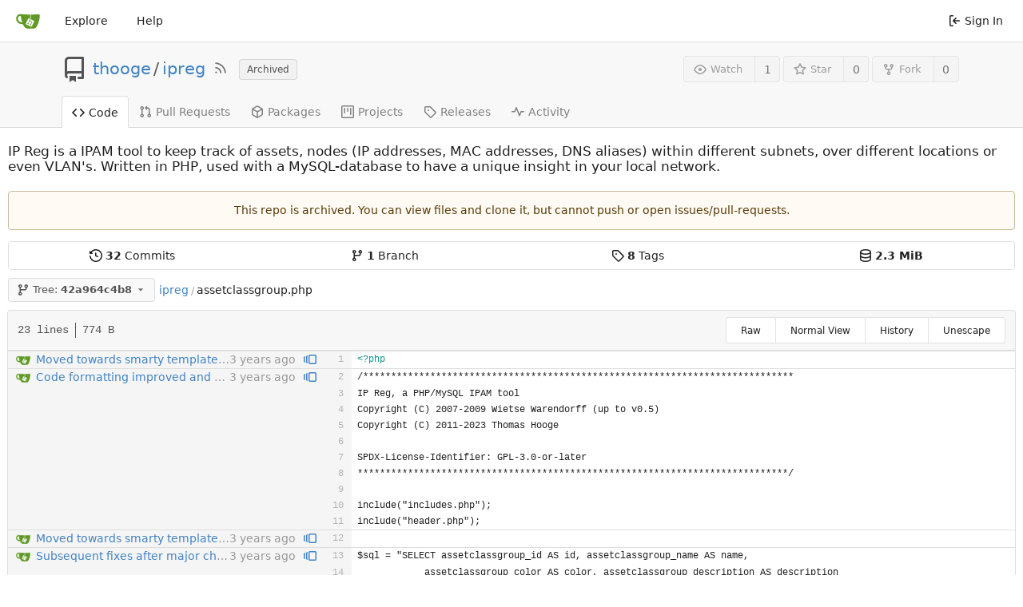

--- FILE ---
content_type: text/html; charset=UTF-8
request_url: https://git.piratenpartei-sh.de/thooge/ipreg/blame/commit/42a964c4b8d7b479745c6204b1c004466ed8ea44/assetclassgroup.php
body_size: 11288
content:
<!DOCTYPE html>
<html lang="en-US" class="theme-">
<head>
	<meta charset="utf-8">
	<meta name="viewport" content="width=device-width, initial-scale=1">
	<title>thooge/ipreg -  ipreg - PPSH Git</title>
	<link rel="manifest" href="[data-uri]">
	<meta name="theme-color" content="#6cc644">
	<meta name="default-theme" content="auto">
	<meta name="author" content="thooge">
	<meta name="description" content="ipreg - IP Reg is a IPAM tool to keep track of assets, nodes (IP addresses, MAC addresses, DNS aliases) within different subnets, over different locations or even VLAN&#39;s. Written in PHP, used with a MySQL-database to have a unique insight in your local network.">
	<meta name="keywords" content="go,git,self-hosted,gitea">
	<meta name="referrer" content="no-referrer">


	<link rel="icon" href="/assets/img/favicon.svg" type="image/svg+xml">
	<link rel="alternate icon" href="/assets/img/favicon.png" type="image/png">
	<link rel="stylesheet" href="/assets/css/index.css?v=1.17.4">
	
<script>
	<!--   -->
	window.addEventListener('error', function(e) {window._globalHandlerErrors=window._globalHandlerErrors||[]; window._globalHandlerErrors.push(e);});
	window.config = {
		appVer: '1.17.4',
		appUrl: 'https:\/\/git.piratenpartei-sh.de\/',
		appSubUrl: '',
		assetVersionEncoded: encodeURIComponent('1.17.4'), 
		assetUrlPrefix: '\/assets',
		runModeIsProd:  true ,
		customEmojis: {"codeberg":":codeberg:","git":":git:","gitea":":gitea:","github":":github:","gitlab":":gitlab:","gogs":":gogs:"},
		useServiceWorker:  false ,
		csrfToken: 'vmgx42wTxqI88NCvNPEwB9vgswM6MTc2ODk5NzgyMjIxNDM3MzUxOA',
		pageData: {},
		requireTribute:  null ,
		notificationSettings: {"EventSourceUpdateTime":10000,"MaxTimeout":60000,"MinTimeout":10000,"TimeoutStep":10000}, 
		enableTimeTracking:  true ,
		
		mermaidMaxSourceCharacters:  5000 ,
		
		i18n: {
			copy_success: 'Copied!',
			copy_error: 'Copy failed',
			error_occurred: 'An error occurred',
			network_error: 'Network error',
		},
	};
	
	window.config.pageData = window.config.pageData || {};
</script>

	<noscript>
		<style>
			.dropdown:hover > .menu { display: block; }
			.ui.secondary.menu .dropdown.item > .menu { margin-top: 0; }
		</style>
	</noscript>

	
		<meta property="og:title" content="ipreg">
		<meta property="og:url" content="https://git.piratenpartei-sh.de/thooge/ipreg">
		
			<meta property="og:description" content="IP Reg is a IPAM tool to keep track of assets, nodes (IP addresses, MAC addresses, DNS aliases) within different subnets, over different locations or even VLAN&#39;s. Written in PHP, used with a MySQL-database to have a unique insight in your local network.">
		
	
	<meta property="og:type" content="object">
	
		<meta property="og:image" content="https://git.piratenpartei-sh.de/avatars/5b6ef82a7f020cfb77d4fea52c21b60a">
	

<meta property="og:site_name" content="PPSH Git">

	<link rel="stylesheet" href="/assets/css/theme-auto.css?v=1.17.4">


</head>
<body>
	

	<div class="full height">
		<noscript>This website works better with JavaScript.</noscript>

		

		
			<div class="ui top secondary stackable main menu following bar light no-vertical-tabs">
				<div class="ui container" id="navbar">
	
	
	<div class="item brand" style="justify-content: space-between;">
		<a href="/" aria-label="Home">
			<img class="ui mini image" width="30" height="30" src="/assets/img/logo.svg" alt="Logo" aria-hidden="true">
		</a>
		
		<div class="ui basic icon button mobile-only" id="navbar-expand-toggle">
			<i class="sidebar icon"></i>
		</div>
	</div>

	
		<a class="item " href="/explore/repos">Explore</a>
	

	

	


	
		<a class="item" target="_blank" rel="noopener noreferrer" href="https://docs.gitea.io">Help</a>
		<div class="right stackable menu">
			
			<a class="item" rel="nofollow" href="/user/login?redirect_to=%2fthooge%2fipreg%2fblame%2fcommit%2f42a964c4b8d7b479745c6204b1c004466ed8ea44%2fassetclassgroup.php">
				<svg viewBox="0 0 16 16" class="svg octicon-sign-in" width="16" height="16" aria-hidden="true"><path fill-rule="evenodd" d="M2 2.75C2 1.784 2.784 1 3.75 1h2.5a.75.75 0 0 1 0 1.5h-2.5a.25.25 0 0 0-.25.25v10.5c0 .138.112.25.25.25h2.5a.75.75 0 0 1 0 1.5h-2.5A1.75 1.75 0 0 1 2 13.25V2.75zm6.56 4.5 1.97-1.97a.75.75 0 1 0-1.06-1.06L6.22 7.47a.75.75 0 0 0 0 1.06l3.25 3.25a.75.75 0 1 0 1.06-1.06L8.56 8.75h5.69a.75.75 0 0 0 0-1.5H8.56z"/></svg> Sign In
			</a>
		</div>
	
</div>

			</div>
		



<div class="page-content repository file list blame">
	<div class="header-wrapper">

	<div class="ui container">
		<div class="repo-header">
			<div class="repo-title-wrap df fc">
				<div class="repo-title">
					
					
						<div class="repo-icon mr-3">
	
		
			<svg viewBox="0 0 16 16" class="svg octicon-repo" width="32" height="32" aria-hidden="true"><path fill-rule="evenodd" d="M2 2.5A2.5 2.5 0 0 1 4.5 0h8.75a.75.75 0 0 1 .75.75v12.5a.75.75 0 0 1-.75.75h-2.5a.75.75 0 1 1 0-1.5h1.75v-2h-8a1 1 0 0 0-.714 1.7.75.75 0 0 1-1.072 1.05A2.495 2.495 0 0 1 2 11.5v-9zm10.5-1V9h-8c-.356 0-.694.074-1 .208V2.5a1 1 0 0 1 1-1h8zM5 12.25v3.25a.25.25 0 0 0 .4.2l1.45-1.087a.25.25 0 0 1 .3 0L8.6 15.7a.25.25 0 0 0 .4-.2v-3.25a.25.25 0 0 0-.25-.25h-3.5a.25.25 0 0 0-.25.25z"/></svg>
		
	
</div>

					
					<a href="/thooge">thooge</a>
					<div class="mx-2">/</div>
					<a href="/thooge/ipreg">ipreg</a>
					<a href="/thooge/ipreg.rss"><i class="ui grey icon tooltip ml-3" data-content="RSS Feed" data-position="top center"><svg viewBox="0 0 16 16" class="svg octicon-rss" width="18" height="18" aria-hidden="true"><path fill-rule="evenodd" d="M2.002 2.725a.75.75 0 0 1 .797-.699C8.79 2.42 13.58 7.21 13.974 13.201a.75.75 0 1 1-1.497.098 10.502 10.502 0 0 0-9.776-9.776.75.75 0 0 1-.7-.798zM2 13a1 1 0 1 1 2 0 1 1 0 0 1-2 0zm.84-5.95a.75.75 0 0 0-.179 1.489c2.509.3 4.5 2.291 4.8 4.8a.75.75 0 1 0 1.49-.178A7.003 7.003 0 0 0 2.838 7.05z"/></svg></i></a>
					<div class="labels df ac fw">
						
							
								
							
						
						
							<span class="ui basic label">Archived</span>
						
					</div>
				</div>
				
				
				
			</div>
			
				<div class="repo-buttons">
					
					<form method="post" action="/thooge/ipreg/action/watch?redirect_to=%2fthooge%2fipreg%2fblame%2fcommit%2f42a964c4b8d7b479745c6204b1c004466ed8ea44%2fassetclassgroup.php">
						<input type="hidden" name="_csrf" value="vmgx42wTxqI88NCvNPEwB9vgswM6MTc2ODk5NzgyMjIxNDM3MzUxOA">
						<div class="ui labeled button tooltip" tabindex="0" data-content="Sign in to watch this repository." data-position="top center">
							<button type="submit" class="ui compact small basic button" disabled>
								<svg viewBox="0 0 16 16" class="svg octicon-eye" width="16" height="16" aria-hidden="true"><path fill-rule="evenodd" d="M1.679 7.932c.412-.621 1.242-1.75 2.366-2.717C5.175 4.242 6.527 3.5 8 3.5c1.473 0 2.824.742 3.955 1.715 1.124.967 1.954 2.096 2.366 2.717a.119.119 0 0 1 0 .136c-.412.621-1.242 1.75-2.366 2.717C10.825 11.758 9.473 12.5 8 12.5c-1.473 0-2.824-.742-3.955-1.715C2.92 9.818 2.09 8.69 1.679 8.068a.119.119 0 0 1 0-.136zM8 2c-1.981 0-3.67.992-4.933 2.078C1.797 5.169.88 6.423.43 7.1a1.619 1.619 0 0 0 0 1.798c.45.678 1.367 1.932 2.637 3.024C4.329 13.008 6.019 14 8 14c1.981 0 3.67-.992 4.933-2.078 1.27-1.091 2.187-2.345 2.637-3.023a1.619 1.619 0 0 0 0-1.798c-.45-.678-1.367-1.932-2.637-3.023C11.671 2.992 9.981 2 8 2zm0 8a2 2 0 1 0 0-4 2 2 0 0 0 0 4z"/></svg>Watch
							</button>
							<a class="ui basic label" href="/thooge/ipreg/watchers">
								1
							</a>
						</div>
					</form>
					
						<form method="post" action="/thooge/ipreg/action/star?redirect_to=%2fthooge%2fipreg%2fblame%2fcommit%2f42a964c4b8d7b479745c6204b1c004466ed8ea44%2fassetclassgroup.php">
							<input type="hidden" name="_csrf" value="vmgx42wTxqI88NCvNPEwB9vgswM6MTc2ODk5NzgyMjIxNDM3MzUxOA">
							<div class="ui labeled button tooltip" tabindex="0" data-content="Sign in to star this repository." data-position="top center">
								<button type="submit" class="ui compact small basic button" disabled>
									<svg viewBox="0 0 16 16" class="svg octicon-star" width="16" height="16" aria-hidden="true"><path fill-rule="evenodd" d="M8 .25a.75.75 0 0 1 .673.418l1.882 3.815 4.21.612a.75.75 0 0 1 .416 1.279l-3.046 2.97.719 4.192a.75.75 0 0 1-1.088.791L8 12.347l-3.766 1.98a.75.75 0 0 1-1.088-.79l.72-4.194L.818 6.374a.75.75 0 0 1 .416-1.28l4.21-.611L7.327.668A.75.75 0 0 1 8 .25zm0 2.445L6.615 5.5a.75.75 0 0 1-.564.41l-3.097.45 2.24 2.184a.75.75 0 0 1 .216.664l-.528 3.084 2.769-1.456a.75.75 0 0 1 .698 0l2.77 1.456-.53-3.084a.75.75 0 0 1 .216-.664l2.24-2.183-3.096-.45a.75.75 0 0 1-.564-.41L8 2.694v.001z"/></svg>Star
								</button>
								<a class="ui basic label" href="/thooge/ipreg/stars">
									0
								</a>
							</div>
						</form>
					
					
						<div class="ui labeled button
							
								tooltip disabled
							"
							
								data-content="Sign in to fork this repository."
							
						data-position="top center" data-variation="tiny" tabindex="0">
							<a class="ui compact small basic button"
								
									
								
							>
								<svg viewBox="0 0 16 16" class="svg octicon-repo-forked" width="16" height="16" aria-hidden="true"><path fill-rule="evenodd" d="M5 3.25a.75.75 0 1 1-1.5 0 .75.75 0 0 1 1.5 0zm0 2.122a2.25 2.25 0 1 0-1.5 0v.878A2.25 2.25 0 0 0 5.75 8.5h1.5v2.128a2.251 2.251 0 1 0 1.5 0V8.5h1.5a2.25 2.25 0 0 0 2.25-2.25v-.878a2.25 2.25 0 1 0-1.5 0v.878a.75.75 0 0 1-.75.75h-4.5A.75.75 0 0 1 5 6.25v-.878zm3.75 7.378a.75.75 0 1 1-1.5 0 .75.75 0 0 1 1.5 0zm3-8.75a.75.75 0 1 0 0-1.5.75.75 0 0 0 0 1.5z"/></svg>Fork
							</a>
							<div class="ui small modal" id="fork-repo-modal">
								<svg viewBox="0 0 16 16" class="close inside svg octicon-x" width="16" height="16" aria-hidden="true"><path fill-rule="evenodd" d="M3.72 3.72a.75.75 0 0 1 1.06 0L8 6.94l3.22-3.22a.75.75 0 1 1 1.06 1.06L9.06 8l3.22 3.22a.75.75 0 1 1-1.06 1.06L8 9.06l-3.22 3.22a.75.75 0 0 1-1.06-1.06L6.94 8 3.72 4.78a.75.75 0 0 1 0-1.06z"/></svg>
								<div class="header">
									You&#39;ve already forked ipreg
								</div>
								<div class="content tl">
									<div class="ui list">
										
									</div>
									
								</div>
							</div>
							<a class="ui basic label" href="/thooge/ipreg/forks">
								0
							</a>
						</div>
					
				</div>
			
		</div>
	</div>

	<div class="ui tabs container">
		
			<div class="ui tabular stackable menu navbar">
				
				<a class="active item" href="/thooge/ipreg">
					<svg viewBox="0 0 16 16" class="svg octicon-code" width="16" height="16" aria-hidden="true"><path fill-rule="evenodd" d="M4.72 3.22a.75.75 0 0 1 1.06 1.06L2.06 8l3.72 3.72a.75.75 0 1 1-1.06 1.06L.47 8.53a.75.75 0 0 1 0-1.06l4.25-4.25zm6.56 0a.75.75 0 1 0-1.06 1.06L13.94 8l-3.72 3.72a.75.75 0 1 0 1.06 1.06l4.25-4.25a.75.75 0 0 0 0-1.06l-4.25-4.25z"/></svg> Code
				</a>
				

				

				

				
					<a class=" item" href="/thooge/ipreg/pulls">
						<svg viewBox="0 0 16 16" class="svg octicon-git-pull-request" width="16" height="16" aria-hidden="true"><path fill-rule="evenodd" d="M7.177 3.073 9.573.677A.25.25 0 0 1 10 .854v4.792a.25.25 0 0 1-.427.177L7.177 3.427a.25.25 0 0 1 0-.354zM3.75 2.5a.75.75 0 1 0 0 1.5.75.75 0 0 0 0-1.5zm-2.25.75a2.25 2.25 0 1 1 3 2.122v5.256a2.251 2.251 0 1 1-1.5 0V5.372A2.25 2.25 0 0 1 1.5 3.25zM11 2.5h-1V4h1a1 1 0 0 1 1 1v5.628a2.251 2.251 0 1 0 1.5 0V5A2.5 2.5 0 0 0 11 2.5zm1 10.25a.75.75 0 1 1 1.5 0 .75.75 0 0 1-1.5 0zM3.75 12a.75.75 0 1 0 0 1.5.75.75 0 0 0 0-1.5z"/></svg> Pull Requests
						
					</a>
				

				
					<a href="/thooge/ipreg/packages" class=" item">
						<svg viewBox="0 0 16 16" class="svg octicon-package" width="16" height="16" aria-hidden="true"><path fill-rule="evenodd" d="M8.878.392a1.75 1.75 0 0 0-1.756 0l-5.25 3.045A1.75 1.75 0 0 0 1 4.951v6.098c0 .624.332 1.2.872 1.514l5.25 3.045a1.75 1.75 0 0 0 1.756 0l5.25-3.045c.54-.313.872-.89.872-1.514V4.951c0-.624-.332-1.2-.872-1.514L8.878.392zM7.875 1.69a.25.25 0 0 1 .25 0l4.63 2.685L8 7.133 3.245 4.375l4.63-2.685zM2.5 5.677v5.372c0 .09.047.171.125.216l4.625 2.683V8.432L2.5 5.677zm6.25 8.271 4.625-2.683a.25.25 0 0 0 .125-.216V5.677L8.75 8.432v5.516z"/></svg> Packages
					</a>
				

				
					<a href="/thooge/ipreg/projects" class=" item">
						<svg viewBox="0 0 16 16" class="svg octicon-project" width="16" height="16" aria-hidden="true"><path fill-rule="evenodd" d="M1.75 0A1.75 1.75 0 0 0 0 1.75v12.5C0 15.216.784 16 1.75 16h12.5A1.75 1.75 0 0 0 16 14.25V1.75A1.75 1.75 0 0 0 14.25 0H1.75zM1.5 1.75a.25.25 0 0 1 .25-.25h12.5a.25.25 0 0 1 .25.25v12.5a.25.25 0 0 1-.25.25H1.75a.25.25 0 0 1-.25-.25V1.75zM11.75 3a.75.75 0 0 0-.75.75v7.5a.75.75 0 0 0 1.5 0v-7.5a.75.75 0 0 0-.75-.75zm-8.25.75a.75.75 0 0 1 1.5 0v5.5a.75.75 0 0 1-1.5 0v-5.5zM8 3a.75.75 0 0 0-.75.75v3.5a.75.75 0 0 0 1.5 0v-3.5A.75.75 0 0 0 8 3z"/></svg> Projects
						
					</a>
				

				
				<a class=" item" href="/thooge/ipreg/releases">
					<svg viewBox="0 0 16 16" class="svg octicon-tag" width="16" height="16" aria-hidden="true"><path fill-rule="evenodd" d="M2.5 7.775V2.75a.25.25 0 0 1 .25-.25h5.025a.25.25 0 0 1 .177.073l6.25 6.25a.25.25 0 0 1 0 .354l-5.025 5.025a.25.25 0 0 1-.354 0l-6.25-6.25a.25.25 0 0 1-.073-.177zm-1.5 0V2.75C1 1.784 1.784 1 2.75 1h5.025c.464 0 .91.184 1.238.513l6.25 6.25a1.75 1.75 0 0 1 0 2.474l-5.026 5.026a1.75 1.75 0 0 1-2.474 0l-6.25-6.25A1.75 1.75 0 0 1 1 7.775zM6 5a1 1 0 1 0 0 2 1 1 0 0 0 0-2z"/></svg> Releases
					
				</a>
				

				

				
					<a class=" item" href="/thooge/ipreg/activity">
						<svg viewBox="0 0 16 16" class="svg octicon-pulse" width="16" height="16" aria-hidden="true"><path fill-rule="evenodd" d="M6 2a.75.75 0 0 1 .696.471L10 10.731l1.304-3.26A.75.75 0 0 1 12 7h3.25a.75.75 0 0 1 0 1.5h-2.742l-1.812 4.528a.75.75 0 0 1-1.392 0L6 4.77 4.696 8.03A.75.75 0 0 1 4 8.5H.75a.75.75 0 0 1 0-1.5h2.742l1.812-4.529A.75.75 0 0 1 6 2z"/></svg> Activity
					</a>
				

				

				
			</div>
		
	</div>
	<div class="ui tabs divider"></div>
</div>

	<div class="ui container fluid padded">
		



		<div class="ui repo-description">
			<div id="repo-desc">
				
				<span class="description">IP Reg is a IPAM tool to keep track of assets, nodes (IP addresses, MAC addresses, DNS aliases) within different subnets, over different locations or even VLAN&#39;s. Written in PHP, used with a MySQL-database to have a unique insight in your local network.</span>
				<a class="link" href=""></a>
			</div>
			
		</div>
		<div class="mt-3" id="repo-topics">
		
		
		</div>
		
		<div class="hide" id="validate_prompt">
			<span id="count_prompt">You can not select more than 25 topics</span>
			<span id="format_prompt">Topics must start with a letter or number, can include dashes (&#39;-&#39;) and can be up to 35 characters long.</span>
		</div>
		
			<div class="ui warning message">
				This repo is archived. You can view files and clone it, but cannot push or open issues/pull-requests.
			</div>
		
		<div class="ui segments repository-summary mt-2 mb-0">
	<div class="ui segment sub-menu repository-menu">
		<div class="ui two horizontal center link list">
			
				<div class="item">
					<a class="ui" href="/thooge/ipreg/commits/commit/42a964c4b8d7b479745c6204b1c004466ed8ea44"><svg viewBox="0 0 16 16" class="svg octicon-history" width="16" height="16" aria-hidden="true"><path fill-rule="evenodd" d="M1.643 3.143.427 1.927A.25.25 0 0 0 0 2.104V5.75c0 .138.112.25.25.25h3.646a.25.25 0 0 0 .177-.427L2.715 4.215a6.5 6.5 0 1 1-1.18 4.458.75.75 0 1 0-1.493.154 8.001 8.001 0 1 0 1.6-5.684zM7.75 4a.75.75 0 0 1 .75.75v2.992l2.028.812a.75.75 0 0 1-.557 1.392l-2.5-1A.75.75 0 0 1 7 8.25v-3.5A.75.75 0 0 1 7.75 4z"/></svg> <b>32</b> Commits</a>
				</div>
				<div class="item">
					<a class="ui" href="/thooge/ipreg/branches"><svg viewBox="0 0 16 16" class="svg octicon-git-branch" width="16" height="16" aria-hidden="true"><path fill-rule="evenodd" d="M11.75 2.5a.75.75 0 1 0 0 1.5.75.75 0 0 0 0-1.5zm-2.25.75a2.25 2.25 0 1 1 3 2.122V6A2.5 2.5 0 0 1 10 8.5H6a1 1 0 0 0-1 1v1.128a2.251 2.251 0 1 1-1.5 0V5.372a2.25 2.25 0 1 1 1.5 0v1.836A2.492 2.492 0 0 1 6 7h4a1 1 0 0 0 1-1v-.628A2.25 2.25 0 0 1 9.5 3.25zM4.25 12a.75.75 0 1 0 0 1.5.75.75 0 0 0 0-1.5zM3.5 3.25a.75.75 0 1 1 1.5 0 .75.75 0 0 1-1.5 0z"/></svg> <b>1</b> Branch</a>
				</div>
				
					<div class="item">
						<a class="ui" href="/thooge/ipreg/tags"><svg viewBox="0 0 16 16" class="svg octicon-tag" width="16" height="16" aria-hidden="true"><path fill-rule="evenodd" d="M2.5 7.775V2.75a.25.25 0 0 1 .25-.25h5.025a.25.25 0 0 1 .177.073l6.25 6.25a.25.25 0 0 1 0 .354l-5.025 5.025a.25.25 0 0 1-.354 0l-6.25-6.25a.25.25 0 0 1-.073-.177zm-1.5 0V2.75C1 1.784 1.784 1 2.75 1h5.025c.464 0 .91.184 1.238.513l6.25 6.25a1.75 1.75 0 0 1 0 2.474l-5.026 5.026a1.75 1.75 0 0 1-2.474 0l-6.25-6.25A1.75 1.75 0 0 1 1 7.775zM6 5a1 1 0 1 0 0 2 1 1 0 0 0 0-2z"/></svg> <b>8</b> Tags</a>
					</div>
				
				<div class="item">
					<span class="ui"><svg viewBox="0 0 16 16" class="svg octicon-database" width="16" height="16" aria-hidden="true"><path fill-rule="evenodd" d="M2.5 3.5c0-.133.058-.318.282-.55.227-.237.592-.484 1.1-.708C4.899 1.795 6.354 1.5 8 1.5c1.647 0 3.102.295 4.117.742.51.224.874.47 1.101.707.224.233.282.418.282.551 0 .133-.058.318-.282.55-.227.237-.592.484-1.1.708C11.101 5.205 9.646 5.5 8 5.5c-1.647 0-3.102-.295-4.117-.742-.51-.224-.874-.47-1.101-.707-.224-.233-.282-.418-.282-.551zM1 3.5c0-.626.292-1.165.7-1.59.406-.422.956-.767 1.579-1.041C4.525.32 6.195 0 8 0c1.805 0 3.475.32 4.722.869.622.274 1.172.62 1.578 1.04.408.426.7.965.7 1.591v9c0 .626-.292 1.165-.7 1.59-.406.422-.956.767-1.579 1.041C11.476 15.68 9.806 16 8 16c-1.805 0-3.475-.32-4.721-.869-.623-.274-1.173-.62-1.579-1.04-.408-.426-.7-.965-.7-1.591v-9zM2.5 8V5.724c.241.15.503.286.779.407C4.525 6.68 6.195 7 8 7c1.805 0 3.475-.32 4.722-.869.275-.121.537-.257.778-.407V8c0 .133-.058.318-.282.55-.227.237-.592.484-1.1.708C11.101 9.705 9.646 10 8 10c-1.647 0-3.102-.295-4.117-.742-.51-.224-.874-.47-1.101-.707C2.558 8.318 2.5 8.133 2.5 8zm0 2.225V12.5c0 .133.058.318.282.55.227.237.592.484 1.1.708 1.016.447 2.471.742 4.118.742 1.647 0 3.102-.295 4.117-.742.51-.224.874-.47 1.101-.707.224-.233.282-.418.282-.551v-2.275c-.241.15-.503.285-.778.406-1.247.549-2.917.869-4.722.869-1.805 0-3.475-.32-4.721-.869a6.236 6.236 0 0 1-.779-.406z"/></svg> <b>2.3 MiB</b></span>
				</div>
			
		</div>
	</div>
	
</div>

		<div class="repo-button-row df ac sb fw">
			<div class="df ac">
				



<div class="fitted item choose reference mr-1">
	<div class="ui floating filter dropdown custom"
		data-branch-form=""
		data-can-create-branch="false"
		data-no-results="No results found."
		data-set-action="" data-submit-form=""
		data-view-type="tree"
		data-ref-name="42a964c4b8"
		data-branch-url-prefix="/thooge/ipreg/src/branch/"
		data-branch-url-suffix="/assetclassgroup.php"
		data-tag-url-prefix="/thooge/ipreg/src/tag/"
		data-tag-url-suffix="/assetclassgroup.php">
		<div class="branch-dropdown-button ellipsis ui basic small compact button" @click="menuVisible = !menuVisible" @keyup.enter="menuVisible = !menuVisible">
			<span class="text">
				
					<span :class="{visible: isViewTag}" v-if="isViewTag" v-cloak><svg viewBox="0 0 16 16" class="svg octicon-tag" width="16" height="16" aria-hidden="true"><path fill-rule="evenodd" d="M2.5 7.775V2.75a.25.25 0 0 1 .25-.25h5.025a.25.25 0 0 1 .177.073l6.25 6.25a.25.25 0 0 1 0 .354l-5.025 5.025a.25.25 0 0 1-.354 0l-6.25-6.25a.25.25 0 0 1-.073-.177zm-1.5 0V2.75C1 1.784 1.784 1 2.75 1h5.025c.464 0 .91.184 1.238.513l6.25 6.25a1.75 1.75 0 0 1 0 2.474l-5.026 5.026a1.75 1.75 0 0 1-2.474 0l-6.25-6.25A1.75 1.75 0 0 1 1 7.775zM6 5a1 1 0 1 0 0 2 1 1 0 0 0 0-2z"/></svg> Tag:</span>
					<span :class="{visible: isViewBranch}" v-if="isViewBranch" v-cloak><svg viewBox="0 0 16 16" class="svg octicon-git-branch" width="16" height="16" aria-hidden="true"><path fill-rule="evenodd" d="M11.75 2.5a.75.75 0 1 0 0 1.5.75.75 0 0 0 0-1.5zm-2.25.75a2.25 2.25 0 1 1 3 2.122V6A2.5 2.5 0 0 1 10 8.5H6a1 1 0 0 0-1 1v1.128a2.251 2.251 0 1 1-1.5 0V5.372a2.25 2.25 0 1 1 1.5 0v1.836A2.492 2.492 0 0 1 6 7h4a1 1 0 0 0 1-1v-.628A2.25 2.25 0 0 1 9.5 3.25zM4.25 12a.75.75 0 1 0 0 1.5.75.75 0 0 0 0-1.5zM3.5 3.25a.75.75 0 1 1 1.5 0 .75.75 0 0 1-1.5 0z"/></svg> Branch:</span>
					<span :class="{visible: isViewTree}" v-if="isViewTree" ><svg viewBox="0 0 16 16" class="svg octicon-git-branch" width="16" height="16" aria-hidden="true"><path fill-rule="evenodd" d="M11.75 2.5a.75.75 0 1 0 0 1.5.75.75 0 0 0 0-1.5zm-2.25.75a2.25 2.25 0 1 1 3 2.122V6A2.5 2.5 0 0 1 10 8.5H6a1 1 0 0 0-1 1v1.128a2.251 2.251 0 1 1-1.5 0V5.372a2.25 2.25 0 1 1 1.5 0v1.836A2.492 2.492 0 0 1 6 7h4a1 1 0 0 0 1-1v-.628A2.25 2.25 0 0 1 9.5 3.25zM4.25 12a.75.75 0 1 0 0 1.5.75.75 0 0 0 0-1.5zM3.5 3.25a.75.75 0 1 1 1.5 0 .75.75 0 0 1-1.5 0z"/></svg> Tree:</span>
					<strong ref="dropdownRefName">42a964c4b8</strong>
				
			</span>
			<svg viewBox="0 0 16 16" class="dropdown icon svg octicon-triangle-down" width="14" height="14" aria-hidden="true"><path d="m4.427 7.427 3.396 3.396a.25.25 0 0 0 .354 0l3.396-3.396A.25.25 0 0 0 11.396 7H4.604a.25.25 0 0 0-.177.427z"/></svg>
		</div>
		<div class="data" style="display: none" data-mode="branches">
			
				
					<div class="item branch selected" data-url="master">master</div>
				
			
			
				
					
						<div class="item tag " data-url="v0.1">v0.1</div>
					
				
					
						<div class="item tag " data-url="v0.2">v0.2</div>
					
				
					
						<div class="item tag " data-url="v0.3">v0.3</div>
					
				
					
						<div class="item tag " data-url="v0.4">v0.4</div>
					
				
					
						<div class="item tag " data-url="v0.5">v0.5</div>
					
				
					
						<div class="item tag " data-url="v0.7">v0.7</div>
					
				
					
						<div class="item tag " data-url="v0.8">v0.8</div>
					
				
					
						<div class="item tag " data-url="v0.9">v0.9</div>
					
				
			
		</div>
		<div class="menu transition" :class="{visible: menuVisible}" v-if="menuVisible" v-cloak>
			<div class="ui icon search input">
				<i class="icon df ac jc m-0"><svg viewBox="0 0 16 16" class="svg octicon-filter" width="16" height="16" aria-hidden="true"><path fill-rule="evenodd" d="M.75 3a.75.75 0 0 0 0 1.5h14.5a.75.75 0 0 0 0-1.5H.75zM3 7.75A.75.75 0 0 1 3.75 7h8.5a.75.75 0 0 1 0 1.5h-8.5A.75.75 0 0 1 3 7.75zm3 4a.75.75 0 0 1 .75-.75h2.5a.75.75 0 0 1 0 1.5h-2.5a.75.75 0 0 1-.75-.75z"/></svg></i>
				<input name="search" ref="searchField" autocomplete="off" v-model="searchTerm" @keydown="keydown($event)" placeholder="Filter branch or tag...">
			</div>
			
				<div class="header branch-tag-choice">
					<div class="ui grid">
						<div class="two column row">
							<a class="reference column" href="#" @click="createTag = false; mode = 'branches'; focusSearchField()">
								<span class="text" :class="{black: mode == 'branches'}">
									<svg viewBox="0 0 16 16" class="mr-2 svg octicon-git-branch" width="16" height="16" aria-hidden="true"><path fill-rule="evenodd" d="M11.75 2.5a.75.75 0 1 0 0 1.5.75.75 0 0 0 0-1.5zm-2.25.75a2.25 2.25 0 1 1 3 2.122V6A2.5 2.5 0 0 1 10 8.5H6a1 1 0 0 0-1 1v1.128a2.251 2.251 0 1 1-1.5 0V5.372a2.25 2.25 0 1 1 1.5 0v1.836A2.492 2.492 0 0 1 6 7h4a1 1 0 0 0 1-1v-.628A2.25 2.25 0 0 1 9.5 3.25zM4.25 12a.75.75 0 1 0 0 1.5.75.75 0 0 0 0-1.5zM3.5 3.25a.75.75 0 1 1 1.5 0 .75.75 0 0 1-1.5 0z"/></svg>Branches
								</span>
							</a>
							
								<a class="reference column" href="#" @click="createTag = true; mode = 'tags'; focusSearchField()">
									<span class="text" :class="{black: mode == 'tags'}">
										<svg viewBox="0 0 16 16" class="mr-2 svg octicon-tag" width="16" height="16" aria-hidden="true"><path fill-rule="evenodd" d="M2.5 7.775V2.75a.25.25 0 0 1 .25-.25h5.025a.25.25 0 0 1 .177.073l6.25 6.25a.25.25 0 0 1 0 .354l-5.025 5.025a.25.25 0 0 1-.354 0l-6.25-6.25a.25.25 0 0 1-.073-.177zm-1.5 0V2.75C1 1.784 1.784 1 2.75 1h5.025c.464 0 .91.184 1.238.513l6.25 6.25a1.75 1.75 0 0 1 0 2.474l-5.026 5.026a1.75 1.75 0 0 1-2.474 0l-6.25-6.25A1.75 1.75 0 0 1 1 7.775zM6 5a1 1 0 1 0 0 2 1 1 0 0 0 0-2z"/></svg>Tags
									</span>
								</a>
							
						</div>
					</div>
				</div>
			
			<div class="scrolling menu" ref="scrollContainer">
				<div v-for="(item, index) in filteredItems" :key="item.name" class="item" :class="{selected: item.selected, active: active == index}" @click="selectItem(item)" :ref="'listItem' + index">${ item.name }</div>
				<div class="item" v-if="showCreateNewBranch" :class="{active: active == filteredItems.length}" :ref="'listItem' + filteredItems.length">
					<a href="#" @click="createNewBranch()">
						<div v-show="createTag">
							<i class="reference tags icon"></i>
							Create tag <strong>${ searchTerm }</strong>
						</div>
						<div v-show="!createTag">
							<svg viewBox="0 0 16 16" class="svg octicon-git-branch" width="16" height="16" aria-hidden="true"><path fill-rule="evenodd" d="M11.75 2.5a.75.75 0 1 0 0 1.5.75.75 0 0 0 0-1.5zm-2.25.75a2.25 2.25 0 1 1 3 2.122V6A2.5 2.5 0 0 1 10 8.5H6a1 1 0 0 0-1 1v1.128a2.251 2.251 0 1 1-1.5 0V5.372a2.25 2.25 0 1 1 1.5 0v1.836A2.492 2.492 0 0 1 6 7h4a1 1 0 0 0 1-1v-.628A2.25 2.25 0 0 1 9.5 3.25zM4.25 12a.75.75 0 1 0 0 1.5.75.75 0 0 0 0-1.5zM3.5 3.25a.75.75 0 1 1 1.5 0 .75.75 0 0 1-1.5 0z"/></svg>
							Create branch <strong>${ searchTerm }</strong>
						</div>
						<div class="text small">
							
								from &#39;42a964c4b8&#39;
							
						</div>
					</a>
					<form ref="newBranchForm" action="/thooge/ipreg/branches/_new/commit/42a964c4b8d7b479745c6204b1c004466ed8ea44" method="post">
						<input type="hidden" name="_csrf" value="vmgx42wTxqI88NCvNPEwB9vgswM6MTc2ODk5NzgyMjIxNDM3MzUxOA">
						<input type="hidden" name="new_branch_name" v-model="searchTerm">
						<input type="hidden" name="create_tag" v-model="createTag">
					</form>
				</div>
			</div>
			<div class="message" v-if="showNoResults">${ noResults }</div>
		</div>
	</div>
</div>

				
				
				
				
				
				
					<span class="ui breadcrumb repo-path"><a class="section" href="/thooge/ipreg/src/commit/42a964c4b8d7b479745c6204b1c004466ed8ea44" title="ipreg">ipreg</a><span class="divider">/</span><span class="active section" title="assetclassgroup.php">assetclassgroup.php</span></span>
				
			</div>
			<div class="df ac">
				
				
				
				
			</div>
		</div>
		
			<div class="tab-size-8 non-diff-file-content">
	<h4 class="file-header ui top attached header df ac sb">
		<div class="file-header-left df ac">
			<div class="file-info text grey normal mono">
				<div class="file-info-entry">
					23 lines
				</div>
				<div class="file-info-entry">774 B</div>
			</div>
		</div>
		<div class="file-header-right file-actions df ac">
			<div class="ui buttons">
				<a class="ui tiny button" href="/thooge/ipreg/raw/commit/42a964c4b8d7b479745c6204b1c004466ed8ea44/assetclassgroup.php">Raw</a>
				
				<a class="ui tiny button" href="/thooge/ipreg/src/commit/42a964c4b8d7b479745c6204b1c004466ed8ea44/assetclassgroup.php">Normal View</a>
				<a class="ui tiny button" href="/thooge/ipreg/commits/commit/42a964c4b8d7b479745c6204b1c004466ed8ea44/assetclassgroup.php">History</a>
				<a class="ui tiny button unescape-button">Unescape</a>
				<a class="ui tiny button escape-button" style="display: none;">Escape</a>
			</div>
		</div>
	</h4>
	<div class="ui attached table unstackable segment">
		<div class="file-view code-view unicode-escaped">
			<table>
				<tbody>
					
						<tr class="top-line-blame">
							<td class="lines-commit">
								<div class="blame-info">
									<div class="blame-data">
										<div class="blame-avatar">
											<img class="ui avatar vm mr-3" src="/assets/img/avatar_default.png" title="Thomas Hooge" width="18" height="18"/>
										</div>
										<div class="blame-message">
											<a href="/thooge/ipreg/commit/ee582988e6839203658a480ec02dae9436392566" title="Moved towards smarty templates, support php7, switched to mysqli,
finalized language support and fixed some more bugs
">
												Moved towards smarty templates, support php7, switched to mysqli,
finalized language support and fixed some more bugs

											</a>
										</div>
										<div class="blame-time">
											<span class="time-since" title="Mon, 13 Feb 2023 16:41:38 CET">3 years ago</span>
										</div>
									</div>
								</div>
							</td>
							<td class="lines-blame-btn">
								
									<a href="/thooge/ipreg/blame/commit/76ccecca7fae6a361c26b8ec777637a53aa0be15/assetclassgroup.php" class="tooltip" data-content='View blame prior to this change'>
										<svg viewBox="0 0 16 16" class="svg octicon-versions" width="16" height="16" aria-hidden="true"><path fill-rule="evenodd" d="M7.75 14A1.75 1.75 0 0 1 6 12.25v-8.5C6 2.784 6.784 2 7.75 2h6.5c.966 0 1.75.784 1.75 1.75v8.5A1.75 1.75 0 0 1 14.25 14h-6.5zm-.25-1.75c0 .138.112.25.25.25h6.5a.25.25 0 0 0 .25-.25v-8.5a.25.25 0 0 0-.25-.25h-6.5a.25.25 0 0 0-.25.25v8.5zM4.9 3.508a.75.75 0 0 1-.274 1.025.25.25 0 0 0-.126.217v6.5a.25.25 0 0 0 .126.217.75.75 0 0 1-.752 1.298A1.75 1.75 0 0 1 3 11.25v-6.5c0-.649.353-1.214.874-1.516a.75.75 0 0 1 1.025.274zM1.625 5.533a.75.75 0 1 0-.752-1.299A1.75 1.75 0 0 0 0 5.75v4.5c0 .649.353 1.214.874 1.515a.75.75 0 1 0 .752-1.298.25.25 0 0 1-.126-.217v-4.5a.25.25 0 0 1 .126-.217z"/></svg>
									</a>
								
							</td>
							<td class="lines-num">
								<span id="L1" data-line-number="1"></span>
							</td>
							
							<td rel="L1" rel="L1" class="lines-code blame-code chroma">
								<code class="code-inner pl-3"><span class="line"><span class="cl"><span class="cp">&lt;?php</span>
</span></span></code>
							</td>
						</tr>
					
						<tr class="top-line-blame">
							<td class="lines-commit">
								<div class="blame-info">
									<div class="blame-data">
										<div class="blame-avatar">
											<img class="ui avatar vm mr-3" src="/assets/img/avatar_default.png" title="Thomas Hooge" width="18" height="18"/>
										</div>
										<div class="blame-message">
											<a href="/thooge/ipreg/commit/37f4bd4185da3e7c512cd3e7c42099af562a9935" title="Code formatting improved and some bugfixng
">
												Code formatting improved and some bugfixng

											</a>
										</div>
										<div class="blame-time">
											<span class="time-since" title="Fri, 17 Feb 2023 19:09:10 CET">3 years ago</span>
										</div>
									</div>
								</div>
							</td>
							<td class="lines-blame-btn">
								
									<a href="/thooge/ipreg/blame/commit/808ae831bf9a5b01af43ff92f2145fb1c72e8d9c/assetclassgroup.php" class="tooltip" data-content='View blame prior to this change'>
										<svg viewBox="0 0 16 16" class="svg octicon-versions" width="16" height="16" aria-hidden="true"><path fill-rule="evenodd" d="M7.75 14A1.75 1.75 0 0 1 6 12.25v-8.5C6 2.784 6.784 2 7.75 2h6.5c.966 0 1.75.784 1.75 1.75v8.5A1.75 1.75 0 0 1 14.25 14h-6.5zm-.25-1.75c0 .138.112.25.25.25h6.5a.25.25 0 0 0 .25-.25v-8.5a.25.25 0 0 0-.25-.25h-6.5a.25.25 0 0 0-.25.25v8.5zM4.9 3.508a.75.75 0 0 1-.274 1.025.25.25 0 0 0-.126.217v6.5a.25.25 0 0 0 .126.217.75.75 0 0 1-.752 1.298A1.75 1.75 0 0 1 3 11.25v-6.5c0-.649.353-1.214.874-1.516a.75.75 0 0 1 1.025.274zM1.625 5.533a.75.75 0 1 0-.752-1.299A1.75 1.75 0 0 0 0 5.75v4.5c0 .649.353 1.214.874 1.515a.75.75 0 1 0 .752-1.298.25.25 0 0 1-.126-.217v-4.5a.25.25 0 0 1 .126-.217z"/></svg>
									</a>
								
							</td>
							<td class="lines-num">
								<span id="L2" data-line-number="2"></span>
							</td>
							
							<td rel="L2" rel="L2" class="lines-code blame-code chroma">
								<code class="code-inner pl-3"><span class="line"><span class="cl">/*****************************************************************************
</span></span></code>
							</td>
						</tr>
					
						<tr class="">
							<td class="lines-commit">
								<div class="blame-info">
									<div class="blame-data">
										<div class="blame-avatar">
											
										</div>
										<div class="blame-message">
											<a href="" title="">
												
											</a>
										</div>
										<div class="blame-time">
											
										</div>
									</div>
								</div>
							</td>
							<td class="lines-blame-btn">
								
							</td>
							<td class="lines-num">
								<span id="L3" data-line-number="3"></span>
							</td>
							
							<td rel="L3" rel="L3" class="lines-code blame-code chroma">
								<code class="code-inner pl-3"><span class="line"><span class="cl">IP Reg, a PHP/MySQL IPAM tool
</span></span></code>
							</td>
						</tr>
					
						<tr class="">
							<td class="lines-commit">
								<div class="blame-info">
									<div class="blame-data">
										<div class="blame-avatar">
											
										</div>
										<div class="blame-message">
											<a href="" title="">
												
											</a>
										</div>
										<div class="blame-time">
											
										</div>
									</div>
								</div>
							</td>
							<td class="lines-blame-btn">
								
							</td>
							<td class="lines-num">
								<span id="L4" data-line-number="4"></span>
							</td>
							
							<td rel="L4" rel="L4" class="lines-code blame-code chroma">
								<code class="code-inner pl-3"><span class="line"><span class="cl">Copyright (C) 2007-2009 Wietse Warendorff (up to v0.5)
</span></span></code>
							</td>
						</tr>
					
						<tr class="">
							<td class="lines-commit">
								<div class="blame-info">
									<div class="blame-data">
										<div class="blame-avatar">
											
										</div>
										<div class="blame-message">
											<a href="" title="">
												
											</a>
										</div>
										<div class="blame-time">
											
										</div>
									</div>
								</div>
							</td>
							<td class="lines-blame-btn">
								
							</td>
							<td class="lines-num">
								<span id="L5" data-line-number="5"></span>
							</td>
							
							<td rel="L5" rel="L5" class="lines-code blame-code chroma">
								<code class="code-inner pl-3"><span class="line"><span class="cl">Copyright (C) 2011-2023 Thomas Hooge
</span></span></code>
							</td>
						</tr>
					
						<tr class="">
							<td class="lines-commit">
								<div class="blame-info">
									<div class="blame-data">
										<div class="blame-avatar">
											
										</div>
										<div class="blame-message">
											<a href="" title="">
												
											</a>
										</div>
										<div class="blame-time">
											
										</div>
									</div>
								</div>
							</td>
							<td class="lines-blame-btn">
								
							</td>
							<td class="lines-num">
								<span id="L6" data-line-number="6"></span>
							</td>
							
							<td rel="L6" rel="L6" class="lines-code blame-code chroma">
								<code class="code-inner pl-3">
</code>
							</td>
						</tr>
					
						<tr class="">
							<td class="lines-commit">
								<div class="blame-info">
									<div class="blame-data">
										<div class="blame-avatar">
											
										</div>
										<div class="blame-message">
											<a href="" title="">
												
											</a>
										</div>
										<div class="blame-time">
											
										</div>
									</div>
								</div>
							</td>
							<td class="lines-blame-btn">
								
							</td>
							<td class="lines-num">
								<span id="L7" data-line-number="7"></span>
							</td>
							
							<td rel="L7" rel="L7" class="lines-code blame-code chroma">
								<code class="code-inner pl-3"><span class="line"><span class="cl">SPDX-License-Identifier: GPL-3.0-or-later
</span></span></code>
							</td>
						</tr>
					
						<tr class="">
							<td class="lines-commit">
								<div class="blame-info">
									<div class="blame-data">
										<div class="blame-avatar">
											
										</div>
										<div class="blame-message">
											<a href="" title="">
												
											</a>
										</div>
										<div class="blame-time">
											
										</div>
									</div>
								</div>
							</td>
							<td class="lines-blame-btn">
								
							</td>
							<td class="lines-num">
								<span id="L8" data-line-number="8"></span>
							</td>
							
							<td rel="L8" rel="L8" class="lines-code blame-code chroma">
								<code class="code-inner pl-3"><span class="line"><span class="cl">*****************************************************************************/
</span></span></code>
							</td>
						</tr>
					
						<tr class="">
							<td class="lines-commit">
								<div class="blame-info">
									<div class="blame-data">
										<div class="blame-avatar">
											
										</div>
										<div class="blame-message">
											<a href="" title="">
												
											</a>
										</div>
										<div class="blame-time">
											
										</div>
									</div>
								</div>
							</td>
							<td class="lines-blame-btn">
								
							</td>
							<td class="lines-num">
								<span id="L9" data-line-number="9"></span>
							</td>
							
							<td rel="L9" rel="L9" class="lines-code blame-code chroma">
								<code class="code-inner pl-3">
</code>
							</td>
						</tr>
					
						<tr class="">
							<td class="lines-commit">
								<div class="blame-info">
									<div class="blame-data">
										<div class="blame-avatar">
											
										</div>
										<div class="blame-message">
											<a href="" title="">
												
											</a>
										</div>
										<div class="blame-time">
											
										</div>
									</div>
								</div>
							</td>
							<td class="lines-blame-btn">
								
							</td>
							<td class="lines-num">
								<span id="L10" data-line-number="10"></span>
							</td>
							
							<td rel="L10" rel="L10" class="lines-code blame-code chroma">
								<code class="code-inner pl-3"><span class="line"><span class="cl">include(&#34;includes.php&#34;);
</span></span></code>
							</td>
						</tr>
					
						<tr class="">
							<td class="lines-commit">
								<div class="blame-info">
									<div class="blame-data">
										<div class="blame-avatar">
											
										</div>
										<div class="blame-message">
											<a href="" title="">
												
											</a>
										</div>
										<div class="blame-time">
											
										</div>
									</div>
								</div>
							</td>
							<td class="lines-blame-btn">
								
							</td>
							<td class="lines-num">
								<span id="L11" data-line-number="11"></span>
							</td>
							
							<td rel="L11" rel="L11" class="lines-code blame-code chroma">
								<code class="code-inner pl-3"><span class="line"><span class="cl">include(&#34;header.php&#34;);
</span></span></code>
							</td>
						</tr>
					
						<tr class="top-line-blame">
							<td class="lines-commit">
								<div class="blame-info">
									<div class="blame-data">
										<div class="blame-avatar">
											<img class="ui avatar vm mr-3" src="/assets/img/avatar_default.png" title="Thomas Hooge" width="18" height="18"/>
										</div>
										<div class="blame-message">
											<a href="/thooge/ipreg/commit/ee582988e6839203658a480ec02dae9436392566" title="Moved towards smarty templates, support php7, switched to mysqli,
finalized language support and fixed some more bugs
">
												Moved towards smarty templates, support php7, switched to mysqli,
finalized language support and fixed some more bugs

											</a>
										</div>
										<div class="blame-time">
											<span class="time-since" title="Mon, 13 Feb 2023 16:41:38 CET">3 years ago</span>
										</div>
									</div>
								</div>
							</td>
							<td class="lines-blame-btn">
								
									<a href="/thooge/ipreg/blame/commit/76ccecca7fae6a361c26b8ec777637a53aa0be15/assetclassgroup.php" class="tooltip" data-content='View blame prior to this change'>
										<svg viewBox="0 0 16 16" class="svg octicon-versions" width="16" height="16" aria-hidden="true"><path fill-rule="evenodd" d="M7.75 14A1.75 1.75 0 0 1 6 12.25v-8.5C6 2.784 6.784 2 7.75 2h6.5c.966 0 1.75.784 1.75 1.75v8.5A1.75 1.75 0 0 1 14.25 14h-6.5zm-.25-1.75c0 .138.112.25.25.25h6.5a.25.25 0 0 0 .25-.25v-8.5a.25.25 0 0 0-.25-.25h-6.5a.25.25 0 0 0-.25.25v8.5zM4.9 3.508a.75.75 0 0 1-.274 1.025.25.25 0 0 0-.126.217v6.5a.25.25 0 0 0 .126.217.75.75 0 0 1-.752 1.298A1.75 1.75 0 0 1 3 11.25v-6.5c0-.649.353-1.214.874-1.516a.75.75 0 0 1 1.025.274zM1.625 5.533a.75.75 0 1 0-.752-1.299A1.75 1.75 0 0 0 0 5.75v4.5c0 .649.353 1.214.874 1.515a.75.75 0 1 0 .752-1.298.25.25 0 0 1-.126-.217v-4.5a.25.25 0 0 1 .126-.217z"/></svg>
									</a>
								
							</td>
							<td class="lines-num">
								<span id="L12" data-line-number="12"></span>
							</td>
							
							<td rel="L12" rel="L12" class="lines-code blame-code chroma">
								<code class="code-inner pl-3"><span class="line"><span class="cl">	
</span></span></code>
							</td>
						</tr>
					
						<tr class="top-line-blame">
							<td class="lines-commit">
								<div class="blame-info">
									<div class="blame-data">
										<div class="blame-avatar">
											<img class="ui avatar vm mr-3" src="/assets/img/avatar_default.png" title="Thomas Hooge" width="18" height="18"/>
										</div>
										<div class="blame-message">
											<a href="/thooge/ipreg/commit/e74bde2d142010157f1ada67b9c1d5afbeb74fc9" title="Subsequent fixes after major changes for PDO
">
												Subsequent fixes after major changes for PDO

											</a>
										</div>
										<div class="blame-time">
											<span class="time-since" title="Fri, 24 Feb 2023 12:16:25 CET">3 years ago</span>
										</div>
									</div>
								</div>
							</td>
							<td class="lines-blame-btn">
								
									<a href="/thooge/ipreg/blame/commit/7c300e0a8f13d8a58e5ccb9e07dc6c455eb4f624/assetclassgroup.php" class="tooltip" data-content='View blame prior to this change'>
										<svg viewBox="0 0 16 16" class="svg octicon-versions" width="16" height="16" aria-hidden="true"><path fill-rule="evenodd" d="M7.75 14A1.75 1.75 0 0 1 6 12.25v-8.5C6 2.784 6.784 2 7.75 2h6.5c.966 0 1.75.784 1.75 1.75v8.5A1.75 1.75 0 0 1 14.25 14h-6.5zm-.25-1.75c0 .138.112.25.25.25h6.5a.25.25 0 0 0 .25-.25v-8.5a.25.25 0 0 0-.25-.25h-6.5a.25.25 0 0 0-.25.25v8.5zM4.9 3.508a.75.75 0 0 1-.274 1.025.25.25 0 0 0-.126.217v6.5a.25.25 0 0 0 .126.217.75.75 0 0 1-.752 1.298A1.75 1.75 0 0 1 3 11.25v-6.5c0-.649.353-1.214.874-1.516a.75.75 0 0 1 1.025.274zM1.625 5.533a.75.75 0 1 0-.752-1.299A1.75 1.75 0 0 0 0 5.75v4.5c0 .649.353 1.214.874 1.515a.75.75 0 1 0 .752-1.298.25.25 0 0 1-.126-.217v-4.5a.25.25 0 0 1 .126-.217z"/></svg>
									</a>
								
							</td>
							<td class="lines-num">
								<span id="L13" data-line-number="13"></span>
							</td>
							
							<td rel="L13" rel="L13" class="lines-code blame-code chroma">
								<code class="code-inner pl-3"><span class="line"><span class="cl">$sql = &#34;SELECT assetclassgroup_id AS id, assetclassgroup_name AS name,
</span></span></code>
							</td>
						</tr>
					
						<tr class="">
							<td class="lines-commit">
								<div class="blame-info">
									<div class="blame-data">
										<div class="blame-avatar">
											
										</div>
										<div class="blame-message">
											<a href="" title="">
												
											</a>
										</div>
										<div class="blame-time">
											
										</div>
									</div>
								</div>
							</td>
							<td class="lines-blame-btn">
								
							</td>
							<td class="lines-num">
								<span id="L14" data-line-number="14"></span>
							</td>
							
							<td rel="L14" rel="L14" class="lines-code blame-code chroma">
								<code class="code-inner pl-3"><span class="line"><span class="cl">            assetclassgroup_color AS color, assetclassgroup_description AS description
</span></span></code>
							</td>
						</tr>
					
						<tr class="top-line-blame">
							<td class="lines-commit">
								<div class="blame-info">
									<div class="blame-data">
										<div class="blame-avatar">
											<img class="ui avatar vm mr-3" src="/assets/img/avatar_default.png" title="Thomas Hooge" width="18" height="18"/>
										</div>
										<div class="blame-message">
											<a href="/thooge/ipreg/commit/7c300e0a8f13d8a58e5ccb9e07dc6c455eb4f624" title="Changed database access to PDO using prepared statements
">
												Changed database access to PDO using prepared statements

											</a>
										</div>
										<div class="blame-time">
											<span class="time-since" title="Wed, 22 Feb 2023 10:50:24 CET">3 years ago</span>
										</div>
									</div>
								</div>
							</td>
							<td class="lines-blame-btn">
								
									<a href="/thooge/ipreg/blame/commit/a4ecd1bff7061cac3934b898cb85de7356dc2dbb/assetclassgroup.php" class="tooltip" data-content='View blame prior to this change'>
										<svg viewBox="0 0 16 16" class="svg octicon-versions" width="16" height="16" aria-hidden="true"><path fill-rule="evenodd" d="M7.75 14A1.75 1.75 0 0 1 6 12.25v-8.5C6 2.784 6.784 2 7.75 2h6.5c.966 0 1.75.784 1.75 1.75v8.5A1.75 1.75 0 0 1 14.25 14h-6.5zm-.25-1.75c0 .138.112.25.25.25h6.5a.25.25 0 0 0 .25-.25v-8.5a.25.25 0 0 0-.25-.25h-6.5a.25.25 0 0 0-.25.25v8.5zM4.9 3.508a.75.75 0 0 1-.274 1.025.25.25 0 0 0-.126.217v6.5a.25.25 0 0 0 .126.217.75.75 0 0 1-.752 1.298A1.75 1.75 0 0 1 3 11.25v-6.5c0-.649.353-1.214.874-1.516a.75.75 0 0 1 1.025.274zM1.625 5.533a.75.75 0 1 0-.752-1.299A1.75 1.75 0 0 0 0 5.75v4.5c0 .649.353 1.214.874 1.515a.75.75 0 1 0 .752-1.298.25.25 0 0 1-.126-.217v-4.5a.25.25 0 0 1 .126-.217z"/></svg>
									</a>
								
							</td>
							<td class="lines-num">
								<span id="L15" data-line-number="15"></span>
							</td>
							
							<td rel="L15" rel="L15" class="lines-code blame-code chroma">
								<code class="code-inner pl-3"><span class="line"><span class="cl">        FROM assetclassgroup
</span></span></code>
							</td>
						</tr>
					
						<tr class="">
							<td class="lines-commit">
								<div class="blame-info">
									<div class="blame-data">
										<div class="blame-avatar">
											
										</div>
										<div class="blame-message">
											<a href="" title="">
												
											</a>
										</div>
										<div class="blame-time">
											
										</div>
									</div>
								</div>
							</td>
							<td class="lines-blame-btn">
								
							</td>
							<td class="lines-num">
								<span id="L16" data-line-number="16"></span>
							</td>
							
							<td rel="L16" rel="L16" class="lines-code blame-code chroma">
								<code class="code-inner pl-3"><span class="line"><span class="cl">        ORDER BY assetclassgroup_name&#34;;
</span></span></code>
							</td>
						</tr>
					
						<tr class="">
							<td class="lines-commit">
								<div class="blame-info">
									<div class="blame-data">
										<div class="blame-avatar">
											
										</div>
										<div class="blame-message">
											<a href="" title="">
												
											</a>
										</div>
										<div class="blame-time">
											
										</div>
									</div>
								</div>
							</td>
							<td class="lines-blame-btn">
								
							</td>
							<td class="lines-num">
								<span id="L17" data-line-number="17"></span>
							</td>
							
							<td rel="L17" rel="L17" class="lines-code blame-code chroma">
								<code class="code-inner pl-3"><span class="line"><span class="cl">$sth = $dbh-&gt;query($sql);
</span></span></code>
							</td>
						</tr>
					
						<tr class="">
							<td class="lines-commit">
								<div class="blame-info">
									<div class="blame-data">
										<div class="blame-avatar">
											
										</div>
										<div class="blame-message">
											<a href="" title="">
												
											</a>
										</div>
										<div class="blame-time">
											
										</div>
									</div>
								</div>
							</td>
							<td class="lines-blame-btn">
								
							</td>
							<td class="lines-num">
								<span id="L18" data-line-number="18"></span>
							</td>
							
							<td rel="L18" rel="L18" class="lines-code blame-code chroma">
								<code class="code-inner pl-3"><span class="line"><span class="cl">$smarty-&gt;assign(&#39;assetclassgroups&#39;, $sth-&gt;fetchAll(PDO::FETCH_ASSOC));
</span></span></code>
							</td>
						</tr>
					
						<tr class="top-line-blame">
							<td class="lines-commit">
								<div class="blame-info">
									<div class="blame-data">
										<div class="blame-avatar">
											<img class="ui avatar vm mr-3" src="/assets/img/avatar_default.png" title="Thomas Hooge" width="18" height="18"/>
										</div>
										<div class="blame-message">
											<a href="/thooge/ipreg/commit/ee582988e6839203658a480ec02dae9436392566" title="Moved towards smarty templates, support php7, switched to mysqli,
finalized language support and fixed some more bugs
">
												Moved towards smarty templates, support php7, switched to mysqli,
finalized language support and fixed some more bugs

											</a>
										</div>
										<div class="blame-time">
											<span class="time-since" title="Mon, 13 Feb 2023 16:41:38 CET">3 years ago</span>
										</div>
									</div>
								</div>
							</td>
							<td class="lines-blame-btn">
								
									<a href="/thooge/ipreg/blame/commit/76ccecca7fae6a361c26b8ec777637a53aa0be15/assetclassgroup.php" class="tooltip" data-content='View blame prior to this change'>
										<svg viewBox="0 0 16 16" class="svg octicon-versions" width="16" height="16" aria-hidden="true"><path fill-rule="evenodd" d="M7.75 14A1.75 1.75 0 0 1 6 12.25v-8.5C6 2.784 6.784 2 7.75 2h6.5c.966 0 1.75.784 1.75 1.75v8.5A1.75 1.75 0 0 1 14.25 14h-6.5zm-.25-1.75c0 .138.112.25.25.25h6.5a.25.25 0 0 0 .25-.25v-8.5a.25.25 0 0 0-.25-.25h-6.5a.25.25 0 0 0-.25.25v8.5zM4.9 3.508a.75.75 0 0 1-.274 1.025.25.25 0 0 0-.126.217v6.5a.25.25 0 0 0 .126.217.75.75 0 0 1-.752 1.298A1.75 1.75 0 0 1 3 11.25v-6.5c0-.649.353-1.214.874-1.516a.75.75 0 0 1 1.025.274zM1.625 5.533a.75.75 0 1 0-.752-1.299A1.75 1.75 0 0 0 0 5.75v4.5c0 .649.353 1.214.874 1.515a.75.75 0 1 0 .752-1.298.25.25 0 0 1-.126-.217v-4.5a.25.25 0 0 1 .126-.217z"/></svg>
									</a>
								
							</td>
							<td class="lines-num">
								<span id="L19" data-line-number="19"></span>
							</td>
							
							<td rel="L19" rel="L19" class="lines-code blame-code chroma">
								<code class="code-inner pl-3">
</code>
							</td>
						</tr>
					
						<tr class="top-line-blame">
							<td class="lines-commit">
								<div class="blame-info">
									<div class="blame-data">
										<div class="blame-avatar">
											<img class="ui avatar vm mr-3" src="/assets/img/avatar_default.png" title="Thomas Hooge" width="18" height="18"/>
										</div>
										<div class="blame-message">
											<a href="/thooge/ipreg/commit/37f4bd4185da3e7c512cd3e7c42099af562a9935" title="Code formatting improved and some bugfixng
">
												Code formatting improved and some bugfixng

											</a>
										</div>
										<div class="blame-time">
											<span class="time-since" title="Fri, 17 Feb 2023 19:09:10 CET">3 years ago</span>
										</div>
									</div>
								</div>
							</td>
							<td class="lines-blame-btn">
								
									<a href="/thooge/ipreg/blame/commit/808ae831bf9a5b01af43ff92f2145fb1c72e8d9c/assetclassgroup.php" class="tooltip" data-content='View blame prior to this change'>
										<svg viewBox="0 0 16 16" class="svg octicon-versions" width="16" height="16" aria-hidden="true"><path fill-rule="evenodd" d="M7.75 14A1.75 1.75 0 0 1 6 12.25v-8.5C6 2.784 6.784 2 7.75 2h6.5c.966 0 1.75.784 1.75 1.75v8.5A1.75 1.75 0 0 1 14.25 14h-6.5zm-.25-1.75c0 .138.112.25.25.25h6.5a.25.25 0 0 0 .25-.25v-8.5a.25.25 0 0 0-.25-.25h-6.5a.25.25 0 0 0-.25.25v8.5zM4.9 3.508a.75.75 0 0 1-.274 1.025.25.25 0 0 0-.126.217v6.5a.25.25 0 0 0 .126.217.75.75 0 0 1-.752 1.298A1.75 1.75 0 0 1 3 11.25v-6.5c0-.649.353-1.214.874-1.516a.75.75 0 0 1 1.025.274zM1.625 5.533a.75.75 0 1 0-.752-1.299A1.75 1.75 0 0 0 0 5.75v4.5c0 .649.353 1.214.874 1.515a.75.75 0 1 0 .752-1.298.25.25 0 0 1-.126-.217v-4.5a.25.25 0 0 1 .126-.217z"/></svg>
									</a>
								
							</td>
							<td class="lines-num">
								<span id="L20" data-line-number="20"></span>
							</td>
							
							<td rel="L20" rel="L20" class="lines-code blame-code chroma">
								<code class="code-inner pl-3"><span class="line"><span class="cl">$smarty-&gt;display(&#34;assetclassgroup.tpl&#34;);
</span></span></code>
							</td>
						</tr>
					
						<tr class="top-line-blame">
							<td class="lines-commit">
								<div class="blame-info">
									<div class="blame-data">
										<div class="blame-avatar">
											<img class="ui avatar vm mr-3" src="/assets/img/avatar_default.png" title="Thomas Hooge" width="18" height="18"/>
										</div>
										<div class="blame-message">
											<a href="/thooge/ipreg/commit/ee582988e6839203658a480ec02dae9436392566" title="Moved towards smarty templates, support php7, switched to mysqli,
finalized language support and fixed some more bugs
">
												Moved towards smarty templates, support php7, switched to mysqli,
finalized language support and fixed some more bugs

											</a>
										</div>
										<div class="blame-time">
											<span class="time-since" title="Mon, 13 Feb 2023 16:41:38 CET">3 years ago</span>
										</div>
									</div>
								</div>
							</td>
							<td class="lines-blame-btn">
								
									<a href="/thooge/ipreg/blame/commit/76ccecca7fae6a361c26b8ec777637a53aa0be15/assetclassgroup.php" class="tooltip" data-content='View blame prior to this change'>
										<svg viewBox="0 0 16 16" class="svg octicon-versions" width="16" height="16" aria-hidden="true"><path fill-rule="evenodd" d="M7.75 14A1.75 1.75 0 0 1 6 12.25v-8.5C6 2.784 6.784 2 7.75 2h6.5c.966 0 1.75.784 1.75 1.75v8.5A1.75 1.75 0 0 1 14.25 14h-6.5zm-.25-1.75c0 .138.112.25.25.25h6.5a.25.25 0 0 0 .25-.25v-8.5a.25.25 0 0 0-.25-.25h-6.5a.25.25 0 0 0-.25.25v8.5zM4.9 3.508a.75.75 0 0 1-.274 1.025.25.25 0 0 0-.126.217v6.5a.25.25 0 0 0 .126.217.75.75 0 0 1-.752 1.298A1.75 1.75 0 0 1 3 11.25v-6.5c0-.649.353-1.214.874-1.516a.75.75 0 0 1 1.025.274zM1.625 5.533a.75.75 0 1 0-.752-1.299A1.75 1.75 0 0 0 0 5.75v4.5c0 .649.353 1.214.874 1.515a.75.75 0 1 0 .752-1.298.25.25 0 0 1-.126-.217v-4.5a.25.25 0 0 1 .126-.217z"/></svg>
									</a>
								
							</td>
							<td class="lines-num">
								<span id="L21" data-line-number="21"></span>
							</td>
							
							<td rel="L21" rel="L21" class="lines-code blame-code chroma">
								<code class="code-inner pl-3"><span class="line"><span class="cl">		
</span></span></code>
							</td>
						</tr>
					
						<tr class="top-line-blame">
							<td class="lines-commit">
								<div class="blame-info">
									<div class="blame-data">
										<div class="blame-avatar">
											<img class="ui avatar vm mr-3" src="/assets/img/avatar_default.png" title="Thomas Hooge" width="18" height="18"/>
										</div>
										<div class="blame-message">
											<a href="/thooge/ipreg/commit/37f4bd4185da3e7c512cd3e7c42099af562a9935" title="Code formatting improved and some bugfixng
">
												Code formatting improved and some bugfixng

											</a>
										</div>
										<div class="blame-time">
											<span class="time-since" title="Fri, 17 Feb 2023 19:09:10 CET">3 years ago</span>
										</div>
									</div>
								</div>
							</td>
							<td class="lines-blame-btn">
								
									<a href="/thooge/ipreg/blame/commit/808ae831bf9a5b01af43ff92f2145fb1c72e8d9c/assetclassgroup.php" class="tooltip" data-content='View blame prior to this change'>
										<svg viewBox="0 0 16 16" class="svg octicon-versions" width="16" height="16" aria-hidden="true"><path fill-rule="evenodd" d="M7.75 14A1.75 1.75 0 0 1 6 12.25v-8.5C6 2.784 6.784 2 7.75 2h6.5c.966 0 1.75.784 1.75 1.75v8.5A1.75 1.75 0 0 1 14.25 14h-6.5zm-.25-1.75c0 .138.112.25.25.25h6.5a.25.25 0 0 0 .25-.25v-8.5a.25.25 0 0 0-.25-.25h-6.5a.25.25 0 0 0-.25.25v8.5zM4.9 3.508a.75.75 0 0 1-.274 1.025.25.25 0 0 0-.126.217v6.5a.25.25 0 0 0 .126.217.75.75 0 0 1-.752 1.298A1.75 1.75 0 0 1 3 11.25v-6.5c0-.649.353-1.214.874-1.516a.75.75 0 0 1 1.025.274zM1.625 5.533a.75.75 0 1 0-.752-1.299A1.75 1.75 0 0 0 0 5.75v4.5c0 .649.353 1.214.874 1.515a.75.75 0 1 0 .752-1.298.25.25 0 0 1-.126-.217v-4.5a.25.25 0 0 1 .126-.217z"/></svg>
									</a>
								
							</td>
							<td class="lines-num">
								<span id="L22" data-line-number="22"></span>
							</td>
							
							<td rel="L22" rel="L22" class="lines-code blame-code chroma">
								<code class="code-inner pl-3"><span class="line"><span class="cl">include(&#34;footer.php&#34;);
</span></span></code>
							</td>
						</tr>
					
						<tr class="top-line-blame">
							<td class="lines-commit">
								<div class="blame-info">
									<div class="blame-data">
										<div class="blame-avatar">
											<img class="ui avatar vm mr-3" src="/assets/img/avatar_default.png" title="Thomas Hooge" width="18" height="18"/>
										</div>
										<div class="blame-message">
											<a href="/thooge/ipreg/commit/faf5f368f5c57adfa869cec115d74b01f848c61d" title="Changes adopted from version 0.4
">
												Changes adopted from version 0.4

											</a>
										</div>
										<div class="blame-time">
											<span class="time-since" title="Mon, 13 Feb 2023 09:56:14 CET">3 years ago</span>
										</div>
									</div>
								</div>
							</td>
							<td class="lines-blame-btn">
								
							</td>
							<td class="lines-num">
								<span id="L23" data-line-number="23"></span>
							</td>
							
							<td rel="L23" rel="L23" class="lines-code blame-code chroma">
								<code class="code-inner pl-3"><span class="line"><span class="cl">?&gt;
</span></span></code>
							</td>
						</tr>
					
				</tbody>
			</table>
		</div>
	</div>
</div>

		
	</div>
</div>


	

	</div>

	

	<footer>
	<div class="ui container">
		<div class="ui left">
			Powered by Gitea
			
				Version:
				
					1.17.4
				
			
			
				Page: <strong>17ms</strong>
				Template
				: <strong>1ms</strong>
			
		</div>
		<div class="ui right links">
			
			<div class="ui language bottom floating slide up dropdown link item">
				<svg viewBox="0 0 16 16" class="svg octicon-globe" width="16" height="16" aria-hidden="true"><path fill-rule="evenodd" d="M1.543 7.25h2.733c.144-2.074.866-3.756 1.58-4.948.12-.197.237-.381.353-.552a6.506 6.506 0 0 0-4.666 5.5zm2.733 1.5H1.543a6.506 6.506 0 0 0 4.666 5.5 11.13 11.13 0 0 1-.352-.552c-.715-1.192-1.437-2.874-1.581-4.948zm1.504 0h4.44a9.637 9.637 0 0 1-1.363 4.177c-.306.51-.612.919-.857 1.215a9.978 9.978 0 0 1-.857-1.215A9.637 9.637 0 0 1 5.78 8.75zm4.44-1.5H5.78a9.637 9.637 0 0 1 1.363-4.177c.306-.51.612-.919.857-1.215.245.296.55.705.857 1.215A9.638 9.638 0 0 1 10.22 7.25zm1.504 1.5c-.144 2.074-.866 3.756-1.58 4.948-.12.197-.237.381-.353.552a6.506 6.506 0 0 0 4.666-5.5h-2.733zm2.733-1.5h-2.733c-.144-2.074-.866-3.756-1.58-4.948a11.738 11.738 0 0 0-.353-.552 6.506 6.506 0 0 1 4.666 5.5zM8 0a8 8 0 1 0 0 16A8 8 0 0 0 8 0z"/></svg>
				<div class="text">English</div>
				<div class="menu language-menu">
					
						<a lang="id-ID" data-url="/?lang=id-ID" class="item ">Bahasa Indonesia</a>
					
						<a lang="de-DE" data-url="/?lang=de-DE" class="item ">Deutsch</a>
					
						<a lang="en-US" data-url="/?lang=en-US" class="item active selected">English</a>
					
						<a lang="es-ES" data-url="/?lang=es-ES" class="item ">Español</a>
					
						<a lang="fr-FR" data-url="/?lang=fr-FR" class="item ">Français</a>
					
						<a lang="it-IT" data-url="/?lang=it-IT" class="item ">Italiano</a>
					
						<a lang="lv-LV" data-url="/?lang=lv-LV" class="item ">Latviešu</a>
					
						<a lang="hu-HU" data-url="/?lang=hu-HU" class="item ">Magyar nyelv</a>
					
						<a lang="nl-NL" data-url="/?lang=nl-NL" class="item ">Nederlands</a>
					
						<a lang="pl-PL" data-url="/?lang=pl-PL" class="item ">Polski</a>
					
						<a lang="pt-PT" data-url="/?lang=pt-PT" class="item ">Português de Portugal</a>
					
						<a lang="pt-BR" data-url="/?lang=pt-BR" class="item ">Português do Brasil</a>
					
						<a lang="fi-FI" data-url="/?lang=fi-FI" class="item ">Suomi</a>
					
						<a lang="sv-SE" data-url="/?lang=sv-SE" class="item ">Svenska</a>
					
						<a lang="tr-TR" data-url="/?lang=tr-TR" class="item ">Türkçe</a>
					
						<a lang="cs-CZ" data-url="/?lang=cs-CZ" class="item ">Čeština</a>
					
						<a lang="el-GR" data-url="/?lang=el-GR" class="item ">Ελληνικά</a>
					
						<a lang="bg-BG" data-url="/?lang=bg-BG" class="item ">Български</a>
					
						<a lang="ru-RU" data-url="/?lang=ru-RU" class="item ">Русский</a>
					
						<a lang="sr-SP" data-url="/?lang=sr-SP" class="item ">Српски</a>
					
						<a lang="uk-UA" data-url="/?lang=uk-UA" class="item ">Українська</a>
					
						<a lang="fa-IR" data-url="/?lang=fa-IR" class="item ">فارسی</a>
					
						<a lang="ml-IN" data-url="/?lang=ml-IN" class="item ">മലയാളം</a>
					
						<a lang="ja-JP" data-url="/?lang=ja-JP" class="item ">日本語</a>
					
						<a lang="zh-CN" data-url="/?lang=zh-CN" class="item ">简体中文</a>
					
						<a lang="zh-TW" data-url="/?lang=zh-TW" class="item ">繁體中文（台灣）</a>
					
						<a lang="zh-HK" data-url="/?lang=zh-HK" class="item ">繁體中文（香港）</a>
					
						<a lang="ko-KR" data-url="/?lang=ko-KR" class="item ">한국어</a>
					
				</div>
			</div>
			<a href="/assets/js/licenses.txt">Licenses</a>
			<a href="/api/swagger">API</a>
			<a target="_blank" rel="noopener noreferrer" href="https://gitea.io">Website</a>
			
		</div>
	</div>
</footer>




	<script src="/assets/js/index.js?v=1.17.4" onerror="alert('Failed to load asset files from ' + this.src + ', please make sure the asset files can be accessed and the ROOT_URL setting in app.ini is correct.')"></script>

</body>
</html>

